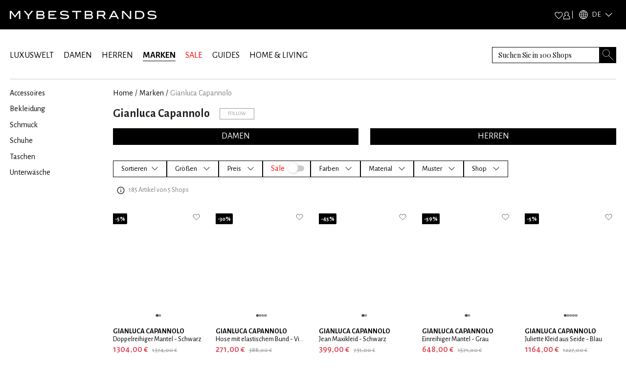

--- FILE ---
content_type: text/x-component
request_url: https://www.mybestbrands.de/marken/gianluca-capannolo/?gender=male&_rsc=4kbjc
body_size: 17
content:
0:["DVZwfgAJWthd34s5C1uWv",[["children",["locale","de","d"],"children","list","children",["slug","gianluca-capannolo","d"],"children","__PAGE__?{\"gender\":\"male\",\"pageType\":\"brands\"}",["__PAGE__?{\"gender\":\"male\",\"pageType\":\"brands\"}",{}],null,null]]]


--- FILE ---
content_type: text/x-component
request_url: https://www.mybestbrands.de/marken/gianluca-capannolo/?gender=female&_rsc=4kbjc
body_size: 26
content:
0:["DVZwfgAJWthd34s5C1uWv",[["children",["locale","de","d"],"children","list","children",["slug","gianluca-capannolo","d"],"children","__PAGE__?{\"gender\":\"female\",\"pageType\":\"brands\"}",["__PAGE__?{\"gender\":\"female\",\"pageType\":\"brands\"}",{}],null,null]]]
